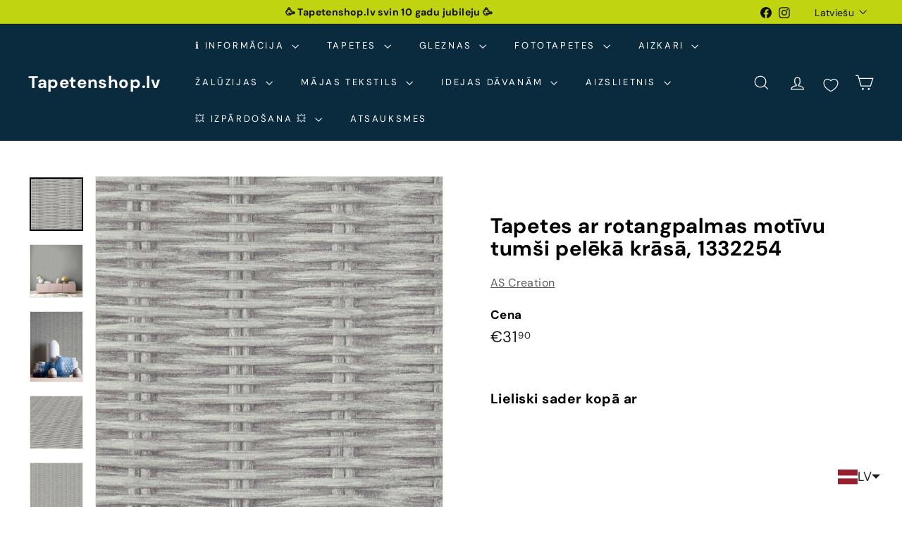

--- FILE ---
content_type: text/javascript; charset=utf-8
request_url: https://tapetenshop-lv.myshopify.com/products/tapetes-373932.js
body_size: 1078
content:
{"id":4477877911596,"title":"Tapetes ar rotangpalmas motīvu tumši pelēkā krāsā, 1332254","handle":"tapetes-373932","description":"\u003ca title=\"Saņem bezmaksas paraugu tapetēm\" href=\"https:\/\/www.tapetenshop.lv\/pages\/bezmaksas-tapesu-paraugi\"\u003e\u003cimg src=\"https:\/\/cdn.shopify.com\/s\/files\/1\/1161\/4172\/files\/freesamplepng_compact.png?v=1522360259\" alt=\"\"\u003e\u003c\/a\u003e\u003cbr\u003e\n\u003ctable width=\"275\"\u003e\n\u003ctbody\u003e\n\u003ctr\u003e\n\u003ctd width=\"110\"\u003e\u003ca title=\"Vairāk\" href=\"https:\/\/www.tapetenshop.lv\/collections\/new-walls\"\u003eNew Walls International\u003c\/a\u003e\u003c\/td\u003e\n\u003ctd width=\"165\"\u003e\u003c\/td\u003e\n\u003c\/tr\u003e\n\u003ctr\u003e\n\u003ctd\u003eTapetes 1332254\u003c\/td\u003e\n\u003ctd\u003e\u003c\/td\u003e\n\u003c\/tr\u003e\n\u003ctr\u003e\n\u003ctd\u003eTelpa\u003c\/td\u003e\n\u003ctd\u003eKoridors, Virtuve, Guļamistaba, Viesistaba\u003c\/td\u003e\n\u003c\/tr\u003e\n\u003ctr\u003e\n\u003ctd\u003eKrāsa\u003c\/td\u003e\n\u003ctd\u003ePelēka\u003c\/td\u003e\n\u003c\/tr\u003e\n\u003ctr\u003e\n\u003ctd\u003eRaksts\u003c\/td\u003e\n\u003ctd\u003eAr dabas motīviem, Ziedi, Lauku māja\u003c\/td\u003e\n\u003c\/tr\u003e\n\u003ctr\u003e\n\u003ctd\u003eMateriāls\u003c\/td\u003e\n\u003ctd\u003eFlizelīna\u003c\/td\u003e\n\u003c\/tr\u003e\n\u003ctr\u003e\n\u003ctd\u003eIzmērs\u003c\/td\u003e\n\u003ctd\u003e0,53x10,05 m\u003c\/td\u003e\n\u003c\/tr\u003e\n\u003ctr\u003e\n\u003ctd\u003eSaskaņošana\u003c\/td\u003e\n\u003ctd\u003eTaisns raksts 1\/0 cm\u003c\/td\u003e\n\u003c\/tr\u003e\n\u003ctr\u003e\n\u003ctd\u003eSvītrkods\u003c\/td\u003e\n\u003ctd\u003e4051315435212\u003c\/td\u003e\n\u003c\/tr\u003e\n\u003c\/tbody\u003e\n\u003c\/table\u003e\n\u003cdiv\u003e\u003cimg style=\"display: block; margin-left: auto; margin-right: auto;\" alt=\"\" src=\"https:\/\/cdn.shopify.com\/s\/files\/1\/1161\/4172\/files\/made_in_germany-1024x389_medium.png?17225401641173586161\"\u003e\u003c\/div\u003e\n\u003cp\u003e \u003c\/p\u003e","published_at":"2020-01-25T23:25:33+02:00","created_at":"2020-01-25T23:25:33+02:00","vendor":"AS Creation","type":"Tapetes","tags":["53","ar-dabas-motiviem","as-creation","ascreation","flizelina","gulamistaba","ipasi-noturigas","koka-imitacija","koridors","lauku","matt","new-walls","paraugs","peleka","slightly-structured","strukturas","tapetes","tapetes-ar-dabas-motiviem","tapetes-ar-matetu-virsmu","virtuve"],"price":3190,"price_min":3190,"price_max":3190,"available":true,"price_varies":false,"compare_at_price":null,"compare_at_price_min":0,"compare_at_price_max":0,"compare_at_price_varies":false,"variants":[{"id":31898087260204,"title":"Default Title","option1":"Default Title","option2":null,"option3":null,"sku":"373932","requires_shipping":true,"taxable":true,"featured_image":null,"available":true,"name":"Tapetes ar rotangpalmas motīvu tumši pelēkā krāsā, 1332254","public_title":null,"options":["Default Title"],"price":3190,"weight":1300,"compare_at_price":null,"inventory_quantity":0,"inventory_management":null,"inventory_policy":"deny","barcode":null,"requires_selling_plan":false,"selling_plan_allocations":[]}],"images":["\/\/cdn.shopify.com\/s\/files\/1\/1161\/4172\/products\/tapetes-ar-rotangpalmas-motivu-tumsi-peleka-krasa-32900423352478.jpg?v=1669810507","\/\/cdn.shopify.com\/s\/files\/1\/1161\/4172\/products\/tapetes-ar-rotangpalmas-motivu-tumsi-peleka-krasa-32900423286942.jpg?v=1669810672","\/\/cdn.shopify.com\/s\/files\/1\/1161\/4172\/products\/tapetes-ar-rotangpalmas-motivu-tumsi-peleka-krasa-32900423221406.jpg?v=1669810674","\/\/cdn.shopify.com\/s\/files\/1\/1161\/4172\/products\/tapetes-ar-rotangpalmas-motivu-tumsi-peleka-krasa-32900423418014.jpg?v=1669810680","\/\/cdn.shopify.com\/s\/files\/1\/1161\/4172\/products\/tapetes-ar-rotangpalmas-motivu-tumsi-peleka-krasa-32900423450782.jpg?v=1669810678","\/\/cdn.shopify.com\/s\/files\/1\/1161\/4172\/products\/tapetes-ar-rotangpalmas-motivu-tumsi-peleka-krasa-32900423385246.jpg?v=1669810683","\/\/cdn.shopify.com\/s\/files\/1\/1161\/4172\/products\/tapetes-ar-rotangpalmas-motivu-tumsi-peleka-krasa-32900423155870.jpg?v=1669817165","\/\/cdn.shopify.com\/s\/files\/1\/1161\/4172\/products\/tapetes-ar-rotangpalmas-motivu-tumsi-peleka-krasa-32900423188638.jpg?v=1669810687","\/\/cdn.shopify.com\/s\/files\/1\/1161\/4172\/products\/tapetes-ar-rotangpalmas-motivu-tumsi-peleka-krasa-32900423319710.jpg?v=1669810855"],"featured_image":"\/\/cdn.shopify.com\/s\/files\/1\/1161\/4172\/products\/tapetes-ar-rotangpalmas-motivu-tumsi-peleka-krasa-32900423352478.jpg?v=1669810507","options":[{"name":"Title","position":1,"values":["Default Title"]}],"url":"\/products\/tapetes-373932","media":[{"alt":"Tapetes ar rotangpalmas motīvu tumši pelēkā krāsā AS 373932 AS Creation","id":27423769886878,"position":1,"preview_image":{"aspect_ratio":1.0,"height":1000,"width":1000,"src":"https:\/\/cdn.shopify.com\/s\/files\/1\/1161\/4172\/products\/tapetes-ar-rotangpalmas-motivu-tumsi-peleka-krasa-32900423352478.jpg?v=1669810507"},"aspect_ratio":1.0,"height":1000,"media_type":"image","src":"https:\/\/cdn.shopify.com\/s\/files\/1\/1161\/4172\/products\/tapetes-ar-rotangpalmas-motivu-tumsi-peleka-krasa-32900423352478.jpg?v=1669810507","width":1000},{"alt":"Tapetes ar rotangpalmas motīvu tumši pelēkā krāsā AS 373932 AS Creation","id":27423803900062,"position":2,"preview_image":{"aspect_ratio":1.0,"height":1800,"width":1800,"src":"https:\/\/cdn.shopify.com\/s\/files\/1\/1161\/4172\/products\/tapetes-ar-rotangpalmas-motivu-tumsi-peleka-krasa-32900423286942.jpg?v=1669810672"},"aspect_ratio":1.0,"height":1800,"media_type":"image","src":"https:\/\/cdn.shopify.com\/s\/files\/1\/1161\/4172\/products\/tapetes-ar-rotangpalmas-motivu-tumsi-peleka-krasa-32900423286942.jpg?v=1669810672","width":1800},{"alt":"Tapetes ar rotangpalmas motīvu tumši pelēkā krāsā AS 373932 AS Creation","id":27423804620958,"position":3,"preview_image":{"aspect_ratio":0.75,"height":1800,"width":1350,"src":"https:\/\/cdn.shopify.com\/s\/files\/1\/1161\/4172\/products\/tapetes-ar-rotangpalmas-motivu-tumsi-peleka-krasa-32900423221406.jpg?v=1669810674"},"aspect_ratio":0.75,"height":1800,"media_type":"image","src":"https:\/\/cdn.shopify.com\/s\/files\/1\/1161\/4172\/products\/tapetes-ar-rotangpalmas-motivu-tumsi-peleka-krasa-32900423221406.jpg?v=1669810674","width":1350},{"alt":"Tapetes ar rotangpalmas motīvu tumši pelēkā krāsā AS 373932 AS Creation","id":27423806587038,"position":4,"preview_image":{"aspect_ratio":1.0,"height":1000,"width":1000,"src":"https:\/\/cdn.shopify.com\/s\/files\/1\/1161\/4172\/products\/tapetes-ar-rotangpalmas-motivu-tumsi-peleka-krasa-32900423418014.jpg?v=1669810680"},"aspect_ratio":1.0,"height":1000,"media_type":"image","src":"https:\/\/cdn.shopify.com\/s\/files\/1\/1161\/4172\/products\/tapetes-ar-rotangpalmas-motivu-tumsi-peleka-krasa-32900423418014.jpg?v=1669810680","width":1000},{"alt":"Tapetes ar rotangpalmas motīvu tumši pelēkā krāsā AS 373932 AS Creation","id":27423806226590,"position":5,"preview_image":{"aspect_ratio":1.0,"height":1800,"width":1800,"src":"https:\/\/cdn.shopify.com\/s\/files\/1\/1161\/4172\/products\/tapetes-ar-rotangpalmas-motivu-tumsi-peleka-krasa-32900423450782.jpg?v=1669810678"},"aspect_ratio":1.0,"height":1800,"media_type":"image","src":"https:\/\/cdn.shopify.com\/s\/files\/1\/1161\/4172\/products\/tapetes-ar-rotangpalmas-motivu-tumsi-peleka-krasa-32900423450782.jpg?v=1669810678","width":1800},{"alt":"Tapetes ar rotangpalmas motīvu tumši pelēkā krāsā AS 373932 AS Creation","id":27423807045790,"position":6,"preview_image":{"aspect_ratio":1.0,"height":1800,"width":1800,"src":"https:\/\/cdn.shopify.com\/s\/files\/1\/1161\/4172\/products\/tapetes-ar-rotangpalmas-motivu-tumsi-peleka-krasa-32900423385246.jpg?v=1669810683"},"aspect_ratio":1.0,"height":1800,"media_type":"image","src":"https:\/\/cdn.shopify.com\/s\/files\/1\/1161\/4172\/products\/tapetes-ar-rotangpalmas-motivu-tumsi-peleka-krasa-32900423385246.jpg?v=1669810683","width":1800},{"alt":"Tapetes ar rotangpalmas motīvu tumši pelēkā krāsā AS 373932 AS Creation","id":27425007468702,"position":7,"preview_image":{"aspect_ratio":1.0,"height":800,"width":800,"src":"https:\/\/cdn.shopify.com\/s\/files\/1\/1161\/4172\/products\/tapetes-ar-rotangpalmas-motivu-tumsi-peleka-krasa-32900423155870.jpg?v=1669817165"},"aspect_ratio":1.0,"height":800,"media_type":"image","src":"https:\/\/cdn.shopify.com\/s\/files\/1\/1161\/4172\/products\/tapetes-ar-rotangpalmas-motivu-tumsi-peleka-krasa-32900423155870.jpg?v=1669817165","width":800},{"alt":"Tapetes ar rotangpalmas motīvu tumši pelēkā krāsā AS 373932 AS Creation","id":27423807307934,"position":8,"preview_image":{"aspect_ratio":1.777,"height":1013,"width":1800,"src":"https:\/\/cdn.shopify.com\/s\/files\/1\/1161\/4172\/products\/tapetes-ar-rotangpalmas-motivu-tumsi-peleka-krasa-32900423188638.jpg?v=1669810687"},"aspect_ratio":1.777,"height":1013,"media_type":"image","src":"https:\/\/cdn.shopify.com\/s\/files\/1\/1161\/4172\/products\/tapetes-ar-rotangpalmas-motivu-tumsi-peleka-krasa-32900423188638.jpg?v=1669810687","width":1800},{"alt":"Tapetes ar rotangpalmas motīvu tumši pelēkā krāsā AS 373932 AS Creation","id":27423849054366,"position":9,"preview_image":{"aspect_ratio":1.0,"height":1800,"width":1800,"src":"https:\/\/cdn.shopify.com\/s\/files\/1\/1161\/4172\/products\/tapetes-ar-rotangpalmas-motivu-tumsi-peleka-krasa-32900423319710.jpg?v=1669810855"},"aspect_ratio":1.0,"height":1800,"media_type":"image","src":"https:\/\/cdn.shopify.com\/s\/files\/1\/1161\/4172\/products\/tapetes-ar-rotangpalmas-motivu-tumsi-peleka-krasa-32900423319710.jpg?v=1669810855","width":1800}],"requires_selling_plan":false,"selling_plan_groups":[]}

--- FILE ---
content_type: text/javascript; charset=utf-8
request_url: https://tapetenshop-lv.myshopify.com/products/tapetes-373932.js?currency=EUR&country=LV
body_size: 488
content:
{"id":4477877911596,"title":"Tapetes ar rotangpalmas motīvu tumši pelēkā krāsā, 1332254","handle":"tapetes-373932","description":"\u003ca title=\"Saņem bezmaksas paraugu tapetēm\" href=\"https:\/\/www.tapetenshop.lv\/pages\/bezmaksas-tapesu-paraugi\"\u003e\u003cimg src=\"https:\/\/cdn.shopify.com\/s\/files\/1\/1161\/4172\/files\/freesamplepng_compact.png?v=1522360259\" alt=\"\"\u003e\u003c\/a\u003e\u003cbr\u003e\n\u003ctable width=\"275\"\u003e\n\u003ctbody\u003e\n\u003ctr\u003e\n\u003ctd width=\"110\"\u003e\u003ca title=\"Vairāk\" href=\"https:\/\/www.tapetenshop.lv\/collections\/new-walls\"\u003eNew Walls International\u003c\/a\u003e\u003c\/td\u003e\n\u003ctd width=\"165\"\u003e\u003c\/td\u003e\n\u003c\/tr\u003e\n\u003ctr\u003e\n\u003ctd\u003eTapetes 1332254\u003c\/td\u003e\n\u003ctd\u003e\u003c\/td\u003e\n\u003c\/tr\u003e\n\u003ctr\u003e\n\u003ctd\u003eTelpa\u003c\/td\u003e\n\u003ctd\u003eKoridors, Virtuve, Guļamistaba, Viesistaba\u003c\/td\u003e\n\u003c\/tr\u003e\n\u003ctr\u003e\n\u003ctd\u003eKrāsa\u003c\/td\u003e\n\u003ctd\u003ePelēka\u003c\/td\u003e\n\u003c\/tr\u003e\n\u003ctr\u003e\n\u003ctd\u003eRaksts\u003c\/td\u003e\n\u003ctd\u003eAr dabas motīviem, Ziedi, Lauku māja\u003c\/td\u003e\n\u003c\/tr\u003e\n\u003ctr\u003e\n\u003ctd\u003eMateriāls\u003c\/td\u003e\n\u003ctd\u003eFlizelīna\u003c\/td\u003e\n\u003c\/tr\u003e\n\u003ctr\u003e\n\u003ctd\u003eIzmērs\u003c\/td\u003e\n\u003ctd\u003e0,53x10,05 m\u003c\/td\u003e\n\u003c\/tr\u003e\n\u003ctr\u003e\n\u003ctd\u003eSaskaņošana\u003c\/td\u003e\n\u003ctd\u003eTaisns raksts 1\/0 cm\u003c\/td\u003e\n\u003c\/tr\u003e\n\u003ctr\u003e\n\u003ctd\u003eSvītrkods\u003c\/td\u003e\n\u003ctd\u003e4051315435212\u003c\/td\u003e\n\u003c\/tr\u003e\n\u003c\/tbody\u003e\n\u003c\/table\u003e\n\u003cdiv\u003e\u003cimg style=\"display: block; margin-left: auto; margin-right: auto;\" alt=\"\" src=\"https:\/\/cdn.shopify.com\/s\/files\/1\/1161\/4172\/files\/made_in_germany-1024x389_medium.png?17225401641173586161\"\u003e\u003c\/div\u003e\n\u003cp\u003e \u003c\/p\u003e","published_at":"2020-01-25T23:25:33+02:00","created_at":"2020-01-25T23:25:33+02:00","vendor":"AS Creation","type":"Tapetes","tags":["53","ar-dabas-motiviem","as-creation","ascreation","flizelina","gulamistaba","ipasi-noturigas","koka-imitacija","koridors","lauku","matt","new-walls","paraugs","peleka","slightly-structured","strukturas","tapetes","tapetes-ar-dabas-motiviem","tapetes-ar-matetu-virsmu","virtuve"],"price":3190,"price_min":3190,"price_max":3190,"available":true,"price_varies":false,"compare_at_price":null,"compare_at_price_min":0,"compare_at_price_max":0,"compare_at_price_varies":false,"variants":[{"id":31898087260204,"title":"Default Title","option1":"Default Title","option2":null,"option3":null,"sku":"373932","requires_shipping":true,"taxable":true,"featured_image":null,"available":true,"name":"Tapetes ar rotangpalmas motīvu tumši pelēkā krāsā, 1332254","public_title":null,"options":["Default Title"],"price":3190,"weight":1300,"compare_at_price":null,"inventory_quantity":0,"inventory_management":null,"inventory_policy":"deny","barcode":null,"requires_selling_plan":false,"selling_plan_allocations":[]}],"images":["\/\/cdn.shopify.com\/s\/files\/1\/1161\/4172\/products\/tapetes-ar-rotangpalmas-motivu-tumsi-peleka-krasa-32900423352478.jpg?v=1669810507","\/\/cdn.shopify.com\/s\/files\/1\/1161\/4172\/products\/tapetes-ar-rotangpalmas-motivu-tumsi-peleka-krasa-32900423286942.jpg?v=1669810672","\/\/cdn.shopify.com\/s\/files\/1\/1161\/4172\/products\/tapetes-ar-rotangpalmas-motivu-tumsi-peleka-krasa-32900423221406.jpg?v=1669810674","\/\/cdn.shopify.com\/s\/files\/1\/1161\/4172\/products\/tapetes-ar-rotangpalmas-motivu-tumsi-peleka-krasa-32900423418014.jpg?v=1669810680","\/\/cdn.shopify.com\/s\/files\/1\/1161\/4172\/products\/tapetes-ar-rotangpalmas-motivu-tumsi-peleka-krasa-32900423450782.jpg?v=1669810678","\/\/cdn.shopify.com\/s\/files\/1\/1161\/4172\/products\/tapetes-ar-rotangpalmas-motivu-tumsi-peleka-krasa-32900423385246.jpg?v=1669810683","\/\/cdn.shopify.com\/s\/files\/1\/1161\/4172\/products\/tapetes-ar-rotangpalmas-motivu-tumsi-peleka-krasa-32900423155870.jpg?v=1669817165","\/\/cdn.shopify.com\/s\/files\/1\/1161\/4172\/products\/tapetes-ar-rotangpalmas-motivu-tumsi-peleka-krasa-32900423188638.jpg?v=1669810687","\/\/cdn.shopify.com\/s\/files\/1\/1161\/4172\/products\/tapetes-ar-rotangpalmas-motivu-tumsi-peleka-krasa-32900423319710.jpg?v=1669810855"],"featured_image":"\/\/cdn.shopify.com\/s\/files\/1\/1161\/4172\/products\/tapetes-ar-rotangpalmas-motivu-tumsi-peleka-krasa-32900423352478.jpg?v=1669810507","options":[{"name":"Title","position":1,"values":["Default Title"]}],"url":"\/products\/tapetes-373932","media":[{"alt":"Tapetes ar rotangpalmas motīvu tumši pelēkā krāsā AS 373932 AS Creation","id":27423769886878,"position":1,"preview_image":{"aspect_ratio":1.0,"height":1000,"width":1000,"src":"https:\/\/cdn.shopify.com\/s\/files\/1\/1161\/4172\/products\/tapetes-ar-rotangpalmas-motivu-tumsi-peleka-krasa-32900423352478.jpg?v=1669810507"},"aspect_ratio":1.0,"height":1000,"media_type":"image","src":"https:\/\/cdn.shopify.com\/s\/files\/1\/1161\/4172\/products\/tapetes-ar-rotangpalmas-motivu-tumsi-peleka-krasa-32900423352478.jpg?v=1669810507","width":1000},{"alt":"Tapetes ar rotangpalmas motīvu tumši pelēkā krāsā AS 373932 AS Creation","id":27423803900062,"position":2,"preview_image":{"aspect_ratio":1.0,"height":1800,"width":1800,"src":"https:\/\/cdn.shopify.com\/s\/files\/1\/1161\/4172\/products\/tapetes-ar-rotangpalmas-motivu-tumsi-peleka-krasa-32900423286942.jpg?v=1669810672"},"aspect_ratio":1.0,"height":1800,"media_type":"image","src":"https:\/\/cdn.shopify.com\/s\/files\/1\/1161\/4172\/products\/tapetes-ar-rotangpalmas-motivu-tumsi-peleka-krasa-32900423286942.jpg?v=1669810672","width":1800},{"alt":"Tapetes ar rotangpalmas motīvu tumši pelēkā krāsā AS 373932 AS Creation","id":27423804620958,"position":3,"preview_image":{"aspect_ratio":0.75,"height":1800,"width":1350,"src":"https:\/\/cdn.shopify.com\/s\/files\/1\/1161\/4172\/products\/tapetes-ar-rotangpalmas-motivu-tumsi-peleka-krasa-32900423221406.jpg?v=1669810674"},"aspect_ratio":0.75,"height":1800,"media_type":"image","src":"https:\/\/cdn.shopify.com\/s\/files\/1\/1161\/4172\/products\/tapetes-ar-rotangpalmas-motivu-tumsi-peleka-krasa-32900423221406.jpg?v=1669810674","width":1350},{"alt":"Tapetes ar rotangpalmas motīvu tumši pelēkā krāsā AS 373932 AS Creation","id":27423806587038,"position":4,"preview_image":{"aspect_ratio":1.0,"height":1000,"width":1000,"src":"https:\/\/cdn.shopify.com\/s\/files\/1\/1161\/4172\/products\/tapetes-ar-rotangpalmas-motivu-tumsi-peleka-krasa-32900423418014.jpg?v=1669810680"},"aspect_ratio":1.0,"height":1000,"media_type":"image","src":"https:\/\/cdn.shopify.com\/s\/files\/1\/1161\/4172\/products\/tapetes-ar-rotangpalmas-motivu-tumsi-peleka-krasa-32900423418014.jpg?v=1669810680","width":1000},{"alt":"Tapetes ar rotangpalmas motīvu tumši pelēkā krāsā AS 373932 AS Creation","id":27423806226590,"position":5,"preview_image":{"aspect_ratio":1.0,"height":1800,"width":1800,"src":"https:\/\/cdn.shopify.com\/s\/files\/1\/1161\/4172\/products\/tapetes-ar-rotangpalmas-motivu-tumsi-peleka-krasa-32900423450782.jpg?v=1669810678"},"aspect_ratio":1.0,"height":1800,"media_type":"image","src":"https:\/\/cdn.shopify.com\/s\/files\/1\/1161\/4172\/products\/tapetes-ar-rotangpalmas-motivu-tumsi-peleka-krasa-32900423450782.jpg?v=1669810678","width":1800},{"alt":"Tapetes ar rotangpalmas motīvu tumši pelēkā krāsā AS 373932 AS Creation","id":27423807045790,"position":6,"preview_image":{"aspect_ratio":1.0,"height":1800,"width":1800,"src":"https:\/\/cdn.shopify.com\/s\/files\/1\/1161\/4172\/products\/tapetes-ar-rotangpalmas-motivu-tumsi-peleka-krasa-32900423385246.jpg?v=1669810683"},"aspect_ratio":1.0,"height":1800,"media_type":"image","src":"https:\/\/cdn.shopify.com\/s\/files\/1\/1161\/4172\/products\/tapetes-ar-rotangpalmas-motivu-tumsi-peleka-krasa-32900423385246.jpg?v=1669810683","width":1800},{"alt":"Tapetes ar rotangpalmas motīvu tumši pelēkā krāsā AS 373932 AS Creation","id":27425007468702,"position":7,"preview_image":{"aspect_ratio":1.0,"height":800,"width":800,"src":"https:\/\/cdn.shopify.com\/s\/files\/1\/1161\/4172\/products\/tapetes-ar-rotangpalmas-motivu-tumsi-peleka-krasa-32900423155870.jpg?v=1669817165"},"aspect_ratio":1.0,"height":800,"media_type":"image","src":"https:\/\/cdn.shopify.com\/s\/files\/1\/1161\/4172\/products\/tapetes-ar-rotangpalmas-motivu-tumsi-peleka-krasa-32900423155870.jpg?v=1669817165","width":800},{"alt":"Tapetes ar rotangpalmas motīvu tumši pelēkā krāsā AS 373932 AS Creation","id":27423807307934,"position":8,"preview_image":{"aspect_ratio":1.777,"height":1013,"width":1800,"src":"https:\/\/cdn.shopify.com\/s\/files\/1\/1161\/4172\/products\/tapetes-ar-rotangpalmas-motivu-tumsi-peleka-krasa-32900423188638.jpg?v=1669810687"},"aspect_ratio":1.777,"height":1013,"media_type":"image","src":"https:\/\/cdn.shopify.com\/s\/files\/1\/1161\/4172\/products\/tapetes-ar-rotangpalmas-motivu-tumsi-peleka-krasa-32900423188638.jpg?v=1669810687","width":1800},{"alt":"Tapetes ar rotangpalmas motīvu tumši pelēkā krāsā AS 373932 AS Creation","id":27423849054366,"position":9,"preview_image":{"aspect_ratio":1.0,"height":1800,"width":1800,"src":"https:\/\/cdn.shopify.com\/s\/files\/1\/1161\/4172\/products\/tapetes-ar-rotangpalmas-motivu-tumsi-peleka-krasa-32900423319710.jpg?v=1669810855"},"aspect_ratio":1.0,"height":1800,"media_type":"image","src":"https:\/\/cdn.shopify.com\/s\/files\/1\/1161\/4172\/products\/tapetes-ar-rotangpalmas-motivu-tumsi-peleka-krasa-32900423319710.jpg?v=1669810855","width":1800}],"requires_selling_plan":false,"selling_plan_groups":[]}

--- FILE ---
content_type: text/javascript; charset=utf-8
request_url: https://tapetenshop-lv.myshopify.com/products/tapetes-373932.js?app=product-samples
body_size: 1161
content:
{"id":4477877911596,"title":"Tapetes ar rotangpalmas motīvu tumši pelēkā krāsā, 1332254","handle":"tapetes-373932","description":"\u003ca title=\"Saņem bezmaksas paraugu tapetēm\" href=\"https:\/\/www.tapetenshop.lv\/pages\/bezmaksas-tapesu-paraugi\"\u003e\u003cimg src=\"https:\/\/cdn.shopify.com\/s\/files\/1\/1161\/4172\/files\/freesamplepng_compact.png?v=1522360259\" alt=\"\"\u003e\u003c\/a\u003e\u003cbr\u003e\n\u003ctable width=\"275\"\u003e\n\u003ctbody\u003e\n\u003ctr\u003e\n\u003ctd width=\"110\"\u003e\u003ca title=\"Vairāk\" href=\"https:\/\/www.tapetenshop.lv\/collections\/new-walls\"\u003eNew Walls International\u003c\/a\u003e\u003c\/td\u003e\n\u003ctd width=\"165\"\u003e\u003c\/td\u003e\n\u003c\/tr\u003e\n\u003ctr\u003e\n\u003ctd\u003eTapetes 1332254\u003c\/td\u003e\n\u003ctd\u003e\u003c\/td\u003e\n\u003c\/tr\u003e\n\u003ctr\u003e\n\u003ctd\u003eTelpa\u003c\/td\u003e\n\u003ctd\u003eKoridors, Virtuve, Guļamistaba, Viesistaba\u003c\/td\u003e\n\u003c\/tr\u003e\n\u003ctr\u003e\n\u003ctd\u003eKrāsa\u003c\/td\u003e\n\u003ctd\u003ePelēka\u003c\/td\u003e\n\u003c\/tr\u003e\n\u003ctr\u003e\n\u003ctd\u003eRaksts\u003c\/td\u003e\n\u003ctd\u003eAr dabas motīviem, Ziedi, Lauku māja\u003c\/td\u003e\n\u003c\/tr\u003e\n\u003ctr\u003e\n\u003ctd\u003eMateriāls\u003c\/td\u003e\n\u003ctd\u003eFlizelīna\u003c\/td\u003e\n\u003c\/tr\u003e\n\u003ctr\u003e\n\u003ctd\u003eIzmērs\u003c\/td\u003e\n\u003ctd\u003e0,53x10,05 m\u003c\/td\u003e\n\u003c\/tr\u003e\n\u003ctr\u003e\n\u003ctd\u003eSaskaņošana\u003c\/td\u003e\n\u003ctd\u003eTaisns raksts 1\/0 cm\u003c\/td\u003e\n\u003c\/tr\u003e\n\u003ctr\u003e\n\u003ctd\u003eSvītrkods\u003c\/td\u003e\n\u003ctd\u003e4051315435212\u003c\/td\u003e\n\u003c\/tr\u003e\n\u003c\/tbody\u003e\n\u003c\/table\u003e\n\u003cdiv\u003e\u003cimg style=\"display: block; margin-left: auto; margin-right: auto;\" alt=\"\" src=\"https:\/\/cdn.shopify.com\/s\/files\/1\/1161\/4172\/files\/made_in_germany-1024x389_medium.png?17225401641173586161\"\u003e\u003c\/div\u003e\n\u003cp\u003e \u003c\/p\u003e","published_at":"2020-01-25T23:25:33+02:00","created_at":"2020-01-25T23:25:33+02:00","vendor":"AS Creation","type":"Tapetes","tags":["53","ar-dabas-motiviem","as-creation","ascreation","flizelina","gulamistaba","ipasi-noturigas","koka-imitacija","koridors","lauku","matt","new-walls","paraugs","peleka","slightly-structured","strukturas","tapetes","tapetes-ar-dabas-motiviem","tapetes-ar-matetu-virsmu","virtuve"],"price":3190,"price_min":3190,"price_max":3190,"available":true,"price_varies":false,"compare_at_price":null,"compare_at_price_min":0,"compare_at_price_max":0,"compare_at_price_varies":false,"variants":[{"id":31898087260204,"title":"Default Title","option1":"Default Title","option2":null,"option3":null,"sku":"373932","requires_shipping":true,"taxable":true,"featured_image":null,"available":true,"name":"Tapetes ar rotangpalmas motīvu tumši pelēkā krāsā, 1332254","public_title":null,"options":["Default Title"],"price":3190,"weight":1300,"compare_at_price":null,"inventory_quantity":0,"inventory_management":null,"inventory_policy":"deny","barcode":null,"requires_selling_plan":false,"selling_plan_allocations":[]}],"images":["\/\/cdn.shopify.com\/s\/files\/1\/1161\/4172\/products\/tapetes-ar-rotangpalmas-motivu-tumsi-peleka-krasa-32900423352478.jpg?v=1669810507","\/\/cdn.shopify.com\/s\/files\/1\/1161\/4172\/products\/tapetes-ar-rotangpalmas-motivu-tumsi-peleka-krasa-32900423286942.jpg?v=1669810672","\/\/cdn.shopify.com\/s\/files\/1\/1161\/4172\/products\/tapetes-ar-rotangpalmas-motivu-tumsi-peleka-krasa-32900423221406.jpg?v=1669810674","\/\/cdn.shopify.com\/s\/files\/1\/1161\/4172\/products\/tapetes-ar-rotangpalmas-motivu-tumsi-peleka-krasa-32900423418014.jpg?v=1669810680","\/\/cdn.shopify.com\/s\/files\/1\/1161\/4172\/products\/tapetes-ar-rotangpalmas-motivu-tumsi-peleka-krasa-32900423450782.jpg?v=1669810678","\/\/cdn.shopify.com\/s\/files\/1\/1161\/4172\/products\/tapetes-ar-rotangpalmas-motivu-tumsi-peleka-krasa-32900423385246.jpg?v=1669810683","\/\/cdn.shopify.com\/s\/files\/1\/1161\/4172\/products\/tapetes-ar-rotangpalmas-motivu-tumsi-peleka-krasa-32900423155870.jpg?v=1669817165","\/\/cdn.shopify.com\/s\/files\/1\/1161\/4172\/products\/tapetes-ar-rotangpalmas-motivu-tumsi-peleka-krasa-32900423188638.jpg?v=1669810687","\/\/cdn.shopify.com\/s\/files\/1\/1161\/4172\/products\/tapetes-ar-rotangpalmas-motivu-tumsi-peleka-krasa-32900423319710.jpg?v=1669810855"],"featured_image":"\/\/cdn.shopify.com\/s\/files\/1\/1161\/4172\/products\/tapetes-ar-rotangpalmas-motivu-tumsi-peleka-krasa-32900423352478.jpg?v=1669810507","options":[{"name":"Title","position":1,"values":["Default Title"]}],"url":"\/products\/tapetes-373932","media":[{"alt":"Tapetes ar rotangpalmas motīvu tumši pelēkā krāsā AS 373932 AS Creation","id":27423769886878,"position":1,"preview_image":{"aspect_ratio":1.0,"height":1000,"width":1000,"src":"https:\/\/cdn.shopify.com\/s\/files\/1\/1161\/4172\/products\/tapetes-ar-rotangpalmas-motivu-tumsi-peleka-krasa-32900423352478.jpg?v=1669810507"},"aspect_ratio":1.0,"height":1000,"media_type":"image","src":"https:\/\/cdn.shopify.com\/s\/files\/1\/1161\/4172\/products\/tapetes-ar-rotangpalmas-motivu-tumsi-peleka-krasa-32900423352478.jpg?v=1669810507","width":1000},{"alt":"Tapetes ar rotangpalmas motīvu tumši pelēkā krāsā AS 373932 AS Creation","id":27423803900062,"position":2,"preview_image":{"aspect_ratio":1.0,"height":1800,"width":1800,"src":"https:\/\/cdn.shopify.com\/s\/files\/1\/1161\/4172\/products\/tapetes-ar-rotangpalmas-motivu-tumsi-peleka-krasa-32900423286942.jpg?v=1669810672"},"aspect_ratio":1.0,"height":1800,"media_type":"image","src":"https:\/\/cdn.shopify.com\/s\/files\/1\/1161\/4172\/products\/tapetes-ar-rotangpalmas-motivu-tumsi-peleka-krasa-32900423286942.jpg?v=1669810672","width":1800},{"alt":"Tapetes ar rotangpalmas motīvu tumši pelēkā krāsā AS 373932 AS Creation","id":27423804620958,"position":3,"preview_image":{"aspect_ratio":0.75,"height":1800,"width":1350,"src":"https:\/\/cdn.shopify.com\/s\/files\/1\/1161\/4172\/products\/tapetes-ar-rotangpalmas-motivu-tumsi-peleka-krasa-32900423221406.jpg?v=1669810674"},"aspect_ratio":0.75,"height":1800,"media_type":"image","src":"https:\/\/cdn.shopify.com\/s\/files\/1\/1161\/4172\/products\/tapetes-ar-rotangpalmas-motivu-tumsi-peleka-krasa-32900423221406.jpg?v=1669810674","width":1350},{"alt":"Tapetes ar rotangpalmas motīvu tumši pelēkā krāsā AS 373932 AS Creation","id":27423806587038,"position":4,"preview_image":{"aspect_ratio":1.0,"height":1000,"width":1000,"src":"https:\/\/cdn.shopify.com\/s\/files\/1\/1161\/4172\/products\/tapetes-ar-rotangpalmas-motivu-tumsi-peleka-krasa-32900423418014.jpg?v=1669810680"},"aspect_ratio":1.0,"height":1000,"media_type":"image","src":"https:\/\/cdn.shopify.com\/s\/files\/1\/1161\/4172\/products\/tapetes-ar-rotangpalmas-motivu-tumsi-peleka-krasa-32900423418014.jpg?v=1669810680","width":1000},{"alt":"Tapetes ar rotangpalmas motīvu tumši pelēkā krāsā AS 373932 AS Creation","id":27423806226590,"position":5,"preview_image":{"aspect_ratio":1.0,"height":1800,"width":1800,"src":"https:\/\/cdn.shopify.com\/s\/files\/1\/1161\/4172\/products\/tapetes-ar-rotangpalmas-motivu-tumsi-peleka-krasa-32900423450782.jpg?v=1669810678"},"aspect_ratio":1.0,"height":1800,"media_type":"image","src":"https:\/\/cdn.shopify.com\/s\/files\/1\/1161\/4172\/products\/tapetes-ar-rotangpalmas-motivu-tumsi-peleka-krasa-32900423450782.jpg?v=1669810678","width":1800},{"alt":"Tapetes ar rotangpalmas motīvu tumši pelēkā krāsā AS 373932 AS Creation","id":27423807045790,"position":6,"preview_image":{"aspect_ratio":1.0,"height":1800,"width":1800,"src":"https:\/\/cdn.shopify.com\/s\/files\/1\/1161\/4172\/products\/tapetes-ar-rotangpalmas-motivu-tumsi-peleka-krasa-32900423385246.jpg?v=1669810683"},"aspect_ratio":1.0,"height":1800,"media_type":"image","src":"https:\/\/cdn.shopify.com\/s\/files\/1\/1161\/4172\/products\/tapetes-ar-rotangpalmas-motivu-tumsi-peleka-krasa-32900423385246.jpg?v=1669810683","width":1800},{"alt":"Tapetes ar rotangpalmas motīvu tumši pelēkā krāsā AS 373932 AS Creation","id":27425007468702,"position":7,"preview_image":{"aspect_ratio":1.0,"height":800,"width":800,"src":"https:\/\/cdn.shopify.com\/s\/files\/1\/1161\/4172\/products\/tapetes-ar-rotangpalmas-motivu-tumsi-peleka-krasa-32900423155870.jpg?v=1669817165"},"aspect_ratio":1.0,"height":800,"media_type":"image","src":"https:\/\/cdn.shopify.com\/s\/files\/1\/1161\/4172\/products\/tapetes-ar-rotangpalmas-motivu-tumsi-peleka-krasa-32900423155870.jpg?v=1669817165","width":800},{"alt":"Tapetes ar rotangpalmas motīvu tumši pelēkā krāsā AS 373932 AS Creation","id":27423807307934,"position":8,"preview_image":{"aspect_ratio":1.777,"height":1013,"width":1800,"src":"https:\/\/cdn.shopify.com\/s\/files\/1\/1161\/4172\/products\/tapetes-ar-rotangpalmas-motivu-tumsi-peleka-krasa-32900423188638.jpg?v=1669810687"},"aspect_ratio":1.777,"height":1013,"media_type":"image","src":"https:\/\/cdn.shopify.com\/s\/files\/1\/1161\/4172\/products\/tapetes-ar-rotangpalmas-motivu-tumsi-peleka-krasa-32900423188638.jpg?v=1669810687","width":1800},{"alt":"Tapetes ar rotangpalmas motīvu tumši pelēkā krāsā AS 373932 AS Creation","id":27423849054366,"position":9,"preview_image":{"aspect_ratio":1.0,"height":1800,"width":1800,"src":"https:\/\/cdn.shopify.com\/s\/files\/1\/1161\/4172\/products\/tapetes-ar-rotangpalmas-motivu-tumsi-peleka-krasa-32900423319710.jpg?v=1669810855"},"aspect_ratio":1.0,"height":1800,"media_type":"image","src":"https:\/\/cdn.shopify.com\/s\/files\/1\/1161\/4172\/products\/tapetes-ar-rotangpalmas-motivu-tumsi-peleka-krasa-32900423319710.jpg?v=1669810855","width":1800}],"requires_selling_plan":false,"selling_plan_groups":[]}

--- FILE ---
content_type: text/javascript; charset=utf-8
request_url: https://tapetenshop-lv.myshopify.com/products/tapetes-373931.js
body_size: 1562
content:
{"id":4477877485612,"title":"Tapetes ar rotangpalmas motīvu gaiši pelēkā krāsā, 1332253","handle":"tapetes-373931","description":"\u003ca href=\"https:\/\/www.tapetenshop.lv\/pages\/bezmaksas-tapesu-paraugi\" title=\"Saņem bezmaksas paraugu tapetēm\"\u003e\u003cimg alt=\"\" src=\"https:\/\/cdn.shopify.com\/s\/files\/1\/1161\/4172\/files\/freesamplepng_compact.png?v=1522360259\"\u003e\u003c\/a\u003e\u003cbr\u003e\n\u003ctable width=\"275\"\u003e\n\u003ctbody\u003e\n\u003ctr\u003e\n\u003ctd width=\"110\"\u003e\u003ca href=\"https:\/\/www.tapetenshop.lv\/collections\/new-walls\" title=\"Vairāk\"\u003eNew Walls International\u003c\/a\u003e\u003c\/td\u003e\n\u003ctd width=\"165\"\u003e\u003c\/td\u003e\n\u003c\/tr\u003e\n\u003ctr\u003e\n\u003ctd\u003eTapetes 1332253\u003c\/td\u003e\n\u003ctd\u003e\u003c\/td\u003e\n\u003c\/tr\u003e\n\u003ctr\u003e\n\u003ctd\u003eTelpa\u003c\/td\u003e\n\u003ctd\u003eKoridors, Virtuve, Guļamistaba, Viesistaba\u003c\/td\u003e\n\u003c\/tr\u003e\n\u003ctr\u003e\n\u003ctd\u003eKrāsa\u003c\/td\u003e\n\u003ctd\u003ePelēka, Balta\u003c\/td\u003e\n\u003c\/tr\u003e\n\u003ctr\u003e\n\u003ctd\u003eRaksts\u003c\/td\u003e\n\u003ctd\u003eAr dabas motīviem, Ziedi, Lauku māja\u003c\/td\u003e\n\u003c\/tr\u003e\n\u003ctr\u003e\n\u003ctd\u003eMateriāls\u003c\/td\u003e\n\u003ctd\u003eFlizelīna\u003c\/td\u003e\n\u003c\/tr\u003e\n\u003ctr\u003e\n\u003ctd\u003eIzmērs\u003c\/td\u003e\n\u003ctd\u003e0,53x10,05 m\u003c\/td\u003e\n\u003c\/tr\u003e\n\u003ctr\u003e\n\u003ctd\u003eSaskaņošana\u003c\/td\u003e\n\u003ctd\u003eTaisns raksts 1\/0 cm\u003c\/td\u003e\n\u003c\/tr\u003e\n\u003ctr\u003e\n\u003ctd\u003eSvītrkods\u003c\/td\u003e\n\u003ctd\u003e4051315435199\u003c\/td\u003e\n\u003c\/tr\u003e\n\u003c\/tbody\u003e\n\u003c\/table\u003e\n\u003cdiv\u003e\u003cimg src=\"https:\/\/cdn.shopify.com\/s\/files\/1\/1161\/4172\/files\/made_in_germany-1024x389_medium.png?17225401641173586161\" alt=\"\" style=\"display: block; margin-left: auto; margin-right: auto;\"\u003e\u003c\/div\u003e\n\u003cp\u003e \u003c\/p\u003e","published_at":"2020-01-25T23:25:22+02:00","created_at":"2020-01-25T23:25:22+02:00","vendor":"AS Creation","type":"Tapetes","tags":["53","ar-dabas-motiviem","as-creation","ascreation","flizelina","gulamistaba","ipasi-noturigas","koka-imitacija","koridors","lauku","matt","new-walls","paraugs","peleka","slightly-structured","strukturas","tapetes","tapetes-ar-dabas-motiviem","tapetes-ar-matetu-virsmu","uzmanigi-atlikums","virtuve"],"price":3190,"price_min":3190,"price_max":3190,"available":true,"price_varies":false,"compare_at_price":null,"compare_at_price_min":0,"compare_at_price_max":0,"compare_at_price_varies":false,"variants":[{"id":31898081394732,"title":"Default Title","option1":"Default Title","option2":null,"option3":null,"sku":"373931","requires_shipping":true,"taxable":true,"featured_image":null,"available":true,"name":"Tapetes ar rotangpalmas motīvu gaiši pelēkā krāsā, 1332253","public_title":null,"options":["Default Title"],"price":3190,"weight":1300,"compare_at_price":null,"inventory_quantity":7,"inventory_management":"shopify","inventory_policy":"deny","barcode":null,"requires_selling_plan":false,"selling_plan_allocations":[]}],"images":["\/\/cdn.shopify.com\/s\/files\/1\/1161\/4172\/products\/tapetes-ar-rotangpalmas-motivu-gaisi-peleka-krasa-32900416340126.jpg?v=1669810330","\/\/cdn.shopify.com\/s\/files\/1\/1161\/4172\/products\/tapetes-ar-rotangpalmas-motivu-gaisi-peleka-krasa-32900416438430.jpg?v=1669810327","\/\/cdn.shopify.com\/s\/files\/1\/1161\/4172\/products\/tapetes-ar-rotangpalmas-motivu-gaisi-peleka-krasa-32900416372894.jpg?v=1669810492","\/\/cdn.shopify.com\/s\/files\/1\/1161\/4172\/products\/tapetes-ar-rotangpalmas-motivu-gaisi-peleka-krasa-32900416503966.jpg?v=1669810495","\/\/cdn.shopify.com\/s\/files\/1\/1161\/4172\/products\/tapetes-ar-rotangpalmas-motivu-gaisi-peleka-krasa-32900416405662.jpg?v=1669810501","\/\/cdn.shopify.com\/s\/files\/1\/1161\/4172\/products\/tapetes-ar-rotangpalmas-motivu-gaisi-peleka-krasa-32900416635038.jpg?v=1669810498","\/\/cdn.shopify.com\/s\/files\/1\/1161\/4172\/products\/tapetes-ar-rotangpalmas-motivu-gaisi-peleka-krasa-32900417126558.jpg?v=1669810509","\/\/cdn.shopify.com\/s\/files\/1\/1161\/4172\/products\/tapetes-ar-rotangpalmas-motivu-gaisi-peleka-krasa-32900416471198.jpg?v=1669810503"],"featured_image":"\/\/cdn.shopify.com\/s\/files\/1\/1161\/4172\/products\/tapetes-ar-rotangpalmas-motivu-gaisi-peleka-krasa-32900416340126.jpg?v=1669810330","options":[{"name":"Title","position":1,"values":["Default Title"]}],"url":"\/products\/tapetes-373931","media":[{"alt":"Tapetes ar rotangpalmas motīvu gaiši pelēkā krāsā AS 373931 AS Creation","id":27423730466974,"position":1,"preview_image":{"aspect_ratio":1.0,"height":1000,"width":1000,"src":"https:\/\/cdn.shopify.com\/s\/files\/1\/1161\/4172\/products\/tapetes-ar-rotangpalmas-motivu-gaisi-peleka-krasa-32900416340126.jpg?v=1669810330"},"aspect_ratio":1.0,"height":1000,"media_type":"image","src":"https:\/\/cdn.shopify.com\/s\/files\/1\/1161\/4172\/products\/tapetes-ar-rotangpalmas-motivu-gaisi-peleka-krasa-32900416340126.jpg?v=1669810330","width":1000},{"alt":"Tapetes ar rotangpalmas motīvu gaiši pelēkā krāsā AS 373931 AS Creation","id":27423730073758,"position":2,"preview_image":{"aspect_ratio":1.0,"height":1800,"width":1800,"src":"https:\/\/cdn.shopify.com\/s\/files\/1\/1161\/4172\/products\/tapetes-ar-rotangpalmas-motivu-gaisi-peleka-krasa-32900416438430.jpg?v=1669810327"},"aspect_ratio":1.0,"height":1800,"media_type":"image","src":"https:\/\/cdn.shopify.com\/s\/files\/1\/1161\/4172\/products\/tapetes-ar-rotangpalmas-motivu-gaisi-peleka-krasa-32900416438430.jpg?v=1669810327","width":1800},{"alt":"Tapetes ar rotangpalmas motīvu gaiši pelēkā krāsā AS 373931 AS Creation","id":27423767167134,"position":3,"preview_image":{"aspect_ratio":0.75,"height":1800,"width":1350,"src":"https:\/\/cdn.shopify.com\/s\/files\/1\/1161\/4172\/products\/tapetes-ar-rotangpalmas-motivu-gaisi-peleka-krasa-32900416372894.jpg?v=1669810492"},"aspect_ratio":0.75,"height":1800,"media_type":"image","src":"https:\/\/cdn.shopify.com\/s\/files\/1\/1161\/4172\/products\/tapetes-ar-rotangpalmas-motivu-gaisi-peleka-krasa-32900416372894.jpg?v=1669810492","width":1350},{"alt":"Tapetes ar rotangpalmas motīvu gaiši pelēkā krāsā AS 373931 AS Creation","id":27423767429278,"position":4,"preview_image":{"aspect_ratio":1.0,"height":1000,"width":1000,"src":"https:\/\/cdn.shopify.com\/s\/files\/1\/1161\/4172\/products\/tapetes-ar-rotangpalmas-motivu-gaisi-peleka-krasa-32900416503966.jpg?v=1669810495"},"aspect_ratio":1.0,"height":1000,"media_type":"image","src":"https:\/\/cdn.shopify.com\/s\/files\/1\/1161\/4172\/products\/tapetes-ar-rotangpalmas-motivu-gaisi-peleka-krasa-32900416503966.jpg?v=1669810495","width":1000},{"alt":"Tapetes ar rotangpalmas motīvu gaiši pelēkā krāsā AS 373931 AS Creation","id":27423768150174,"position":5,"preview_image":{"aspect_ratio":1.0,"height":1800,"width":1800,"src":"https:\/\/cdn.shopify.com\/s\/files\/1\/1161\/4172\/products\/tapetes-ar-rotangpalmas-motivu-gaisi-peleka-krasa-32900416405662.jpg?v=1669810501"},"aspect_ratio":1.0,"height":1800,"media_type":"image","src":"https:\/\/cdn.shopify.com\/s\/files\/1\/1161\/4172\/products\/tapetes-ar-rotangpalmas-motivu-gaisi-peleka-krasa-32900416405662.jpg?v=1669810501","width":1800},{"alt":"Tapetes ar rotangpalmas motīvu gaiši pelēkā krāsā AS 373931 AS Creation","id":27423768019102,"position":6,"preview_image":{"aspect_ratio":1.0,"height":1800,"width":1800,"src":"https:\/\/cdn.shopify.com\/s\/files\/1\/1161\/4172\/products\/tapetes-ar-rotangpalmas-motivu-gaisi-peleka-krasa-32900416635038.jpg?v=1669810498"},"aspect_ratio":1.0,"height":1800,"media_type":"image","src":"https:\/\/cdn.shopify.com\/s\/files\/1\/1161\/4172\/products\/tapetes-ar-rotangpalmas-motivu-gaisi-peleka-krasa-32900416635038.jpg?v=1669810498","width":1800},{"alt":"Tapetes ar rotangpalmas motīvu gaiši pelēkā krāsā AS 373931 AS Creation","id":27423770181790,"position":7,"preview_image":{"aspect_ratio":1.0,"height":1800,"width":1800,"src":"https:\/\/cdn.shopify.com\/s\/files\/1\/1161\/4172\/products\/tapetes-ar-rotangpalmas-motivu-gaisi-peleka-krasa-32900417126558.jpg?v=1669810509"},"aspect_ratio":1.0,"height":1800,"media_type":"image","src":"https:\/\/cdn.shopify.com\/s\/files\/1\/1161\/4172\/products\/tapetes-ar-rotangpalmas-motivu-gaisi-peleka-krasa-32900417126558.jpg?v=1669810509","width":1800},{"alt":"Tapetes ar rotangpalmas motīvu gaiši pelēkā krāsā AS 373931 AS Creation","id":27423768412318,"position":8,"preview_image":{"aspect_ratio":1.0,"height":800,"width":800,"src":"https:\/\/cdn.shopify.com\/s\/files\/1\/1161\/4172\/products\/tapetes-ar-rotangpalmas-motivu-gaisi-peleka-krasa-32900416471198.jpg?v=1669810503"},"aspect_ratio":1.0,"height":800,"media_type":"image","src":"https:\/\/cdn.shopify.com\/s\/files\/1\/1161\/4172\/products\/tapetes-ar-rotangpalmas-motivu-gaisi-peleka-krasa-32900416471198.jpg?v=1669810503","width":800}],"requires_selling_plan":false,"selling_plan_groups":[]}

--- FILE ---
content_type: text/javascript; charset=utf-8
request_url: https://tapetenshop-lv.myshopify.com/products/tapetes-373932.js?currency=EUR&country=LV
body_size: 533
content:
{"id":4477877911596,"title":"Tapetes ar rotangpalmas motīvu tumši pelēkā krāsā, 1332254","handle":"tapetes-373932","description":"\u003ca title=\"Saņem bezmaksas paraugu tapetēm\" href=\"https:\/\/www.tapetenshop.lv\/pages\/bezmaksas-tapesu-paraugi\"\u003e\u003cimg src=\"https:\/\/cdn.shopify.com\/s\/files\/1\/1161\/4172\/files\/freesamplepng_compact.png?v=1522360259\" alt=\"\"\u003e\u003c\/a\u003e\u003cbr\u003e\n\u003ctable width=\"275\"\u003e\n\u003ctbody\u003e\n\u003ctr\u003e\n\u003ctd width=\"110\"\u003e\u003ca title=\"Vairāk\" href=\"https:\/\/www.tapetenshop.lv\/collections\/new-walls\"\u003eNew Walls International\u003c\/a\u003e\u003c\/td\u003e\n\u003ctd width=\"165\"\u003e\u003c\/td\u003e\n\u003c\/tr\u003e\n\u003ctr\u003e\n\u003ctd\u003eTapetes 1332254\u003c\/td\u003e\n\u003ctd\u003e\u003c\/td\u003e\n\u003c\/tr\u003e\n\u003ctr\u003e\n\u003ctd\u003eTelpa\u003c\/td\u003e\n\u003ctd\u003eKoridors, Virtuve, Guļamistaba, Viesistaba\u003c\/td\u003e\n\u003c\/tr\u003e\n\u003ctr\u003e\n\u003ctd\u003eKrāsa\u003c\/td\u003e\n\u003ctd\u003ePelēka\u003c\/td\u003e\n\u003c\/tr\u003e\n\u003ctr\u003e\n\u003ctd\u003eRaksts\u003c\/td\u003e\n\u003ctd\u003eAr dabas motīviem, Ziedi, Lauku māja\u003c\/td\u003e\n\u003c\/tr\u003e\n\u003ctr\u003e\n\u003ctd\u003eMateriāls\u003c\/td\u003e\n\u003ctd\u003eFlizelīna\u003c\/td\u003e\n\u003c\/tr\u003e\n\u003ctr\u003e\n\u003ctd\u003eIzmērs\u003c\/td\u003e\n\u003ctd\u003e0,53x10,05 m\u003c\/td\u003e\n\u003c\/tr\u003e\n\u003ctr\u003e\n\u003ctd\u003eSaskaņošana\u003c\/td\u003e\n\u003ctd\u003eTaisns raksts 1\/0 cm\u003c\/td\u003e\n\u003c\/tr\u003e\n\u003ctr\u003e\n\u003ctd\u003eSvītrkods\u003c\/td\u003e\n\u003ctd\u003e4051315435212\u003c\/td\u003e\n\u003c\/tr\u003e\n\u003c\/tbody\u003e\n\u003c\/table\u003e\n\u003cdiv\u003e\u003cimg style=\"display: block; margin-left: auto; margin-right: auto;\" alt=\"\" src=\"https:\/\/cdn.shopify.com\/s\/files\/1\/1161\/4172\/files\/made_in_germany-1024x389_medium.png?17225401641173586161\"\u003e\u003c\/div\u003e\n\u003cp\u003e \u003c\/p\u003e","published_at":"2020-01-25T23:25:33+02:00","created_at":"2020-01-25T23:25:33+02:00","vendor":"AS Creation","type":"Tapetes","tags":["53","ar-dabas-motiviem","as-creation","ascreation","flizelina","gulamistaba","ipasi-noturigas","koka-imitacija","koridors","lauku","matt","new-walls","paraugs","peleka","slightly-structured","strukturas","tapetes","tapetes-ar-dabas-motiviem","tapetes-ar-matetu-virsmu","virtuve"],"price":3190,"price_min":3190,"price_max":3190,"available":true,"price_varies":false,"compare_at_price":null,"compare_at_price_min":0,"compare_at_price_max":0,"compare_at_price_varies":false,"variants":[{"id":31898087260204,"title":"Default Title","option1":"Default Title","option2":null,"option3":null,"sku":"373932","requires_shipping":true,"taxable":true,"featured_image":null,"available":true,"name":"Tapetes ar rotangpalmas motīvu tumši pelēkā krāsā, 1332254","public_title":null,"options":["Default Title"],"price":3190,"weight":1300,"compare_at_price":null,"inventory_quantity":0,"inventory_management":null,"inventory_policy":"deny","barcode":null,"requires_selling_plan":false,"selling_plan_allocations":[]}],"images":["\/\/cdn.shopify.com\/s\/files\/1\/1161\/4172\/products\/tapetes-ar-rotangpalmas-motivu-tumsi-peleka-krasa-32900423352478.jpg?v=1669810507","\/\/cdn.shopify.com\/s\/files\/1\/1161\/4172\/products\/tapetes-ar-rotangpalmas-motivu-tumsi-peleka-krasa-32900423286942.jpg?v=1669810672","\/\/cdn.shopify.com\/s\/files\/1\/1161\/4172\/products\/tapetes-ar-rotangpalmas-motivu-tumsi-peleka-krasa-32900423221406.jpg?v=1669810674","\/\/cdn.shopify.com\/s\/files\/1\/1161\/4172\/products\/tapetes-ar-rotangpalmas-motivu-tumsi-peleka-krasa-32900423418014.jpg?v=1669810680","\/\/cdn.shopify.com\/s\/files\/1\/1161\/4172\/products\/tapetes-ar-rotangpalmas-motivu-tumsi-peleka-krasa-32900423450782.jpg?v=1669810678","\/\/cdn.shopify.com\/s\/files\/1\/1161\/4172\/products\/tapetes-ar-rotangpalmas-motivu-tumsi-peleka-krasa-32900423385246.jpg?v=1669810683","\/\/cdn.shopify.com\/s\/files\/1\/1161\/4172\/products\/tapetes-ar-rotangpalmas-motivu-tumsi-peleka-krasa-32900423155870.jpg?v=1669817165","\/\/cdn.shopify.com\/s\/files\/1\/1161\/4172\/products\/tapetes-ar-rotangpalmas-motivu-tumsi-peleka-krasa-32900423188638.jpg?v=1669810687","\/\/cdn.shopify.com\/s\/files\/1\/1161\/4172\/products\/tapetes-ar-rotangpalmas-motivu-tumsi-peleka-krasa-32900423319710.jpg?v=1669810855"],"featured_image":"\/\/cdn.shopify.com\/s\/files\/1\/1161\/4172\/products\/tapetes-ar-rotangpalmas-motivu-tumsi-peleka-krasa-32900423352478.jpg?v=1669810507","options":[{"name":"Title","position":1,"values":["Default Title"]}],"url":"\/products\/tapetes-373932","media":[{"alt":"Tapetes ar rotangpalmas motīvu tumši pelēkā krāsā AS 373932 AS Creation","id":27423769886878,"position":1,"preview_image":{"aspect_ratio":1.0,"height":1000,"width":1000,"src":"https:\/\/cdn.shopify.com\/s\/files\/1\/1161\/4172\/products\/tapetes-ar-rotangpalmas-motivu-tumsi-peleka-krasa-32900423352478.jpg?v=1669810507"},"aspect_ratio":1.0,"height":1000,"media_type":"image","src":"https:\/\/cdn.shopify.com\/s\/files\/1\/1161\/4172\/products\/tapetes-ar-rotangpalmas-motivu-tumsi-peleka-krasa-32900423352478.jpg?v=1669810507","width":1000},{"alt":"Tapetes ar rotangpalmas motīvu tumši pelēkā krāsā AS 373932 AS Creation","id":27423803900062,"position":2,"preview_image":{"aspect_ratio":1.0,"height":1800,"width":1800,"src":"https:\/\/cdn.shopify.com\/s\/files\/1\/1161\/4172\/products\/tapetes-ar-rotangpalmas-motivu-tumsi-peleka-krasa-32900423286942.jpg?v=1669810672"},"aspect_ratio":1.0,"height":1800,"media_type":"image","src":"https:\/\/cdn.shopify.com\/s\/files\/1\/1161\/4172\/products\/tapetes-ar-rotangpalmas-motivu-tumsi-peleka-krasa-32900423286942.jpg?v=1669810672","width":1800},{"alt":"Tapetes ar rotangpalmas motīvu tumši pelēkā krāsā AS 373932 AS Creation","id":27423804620958,"position":3,"preview_image":{"aspect_ratio":0.75,"height":1800,"width":1350,"src":"https:\/\/cdn.shopify.com\/s\/files\/1\/1161\/4172\/products\/tapetes-ar-rotangpalmas-motivu-tumsi-peleka-krasa-32900423221406.jpg?v=1669810674"},"aspect_ratio":0.75,"height":1800,"media_type":"image","src":"https:\/\/cdn.shopify.com\/s\/files\/1\/1161\/4172\/products\/tapetes-ar-rotangpalmas-motivu-tumsi-peleka-krasa-32900423221406.jpg?v=1669810674","width":1350},{"alt":"Tapetes ar rotangpalmas motīvu tumši pelēkā krāsā AS 373932 AS Creation","id":27423806587038,"position":4,"preview_image":{"aspect_ratio":1.0,"height":1000,"width":1000,"src":"https:\/\/cdn.shopify.com\/s\/files\/1\/1161\/4172\/products\/tapetes-ar-rotangpalmas-motivu-tumsi-peleka-krasa-32900423418014.jpg?v=1669810680"},"aspect_ratio":1.0,"height":1000,"media_type":"image","src":"https:\/\/cdn.shopify.com\/s\/files\/1\/1161\/4172\/products\/tapetes-ar-rotangpalmas-motivu-tumsi-peleka-krasa-32900423418014.jpg?v=1669810680","width":1000},{"alt":"Tapetes ar rotangpalmas motīvu tumši pelēkā krāsā AS 373932 AS Creation","id":27423806226590,"position":5,"preview_image":{"aspect_ratio":1.0,"height":1800,"width":1800,"src":"https:\/\/cdn.shopify.com\/s\/files\/1\/1161\/4172\/products\/tapetes-ar-rotangpalmas-motivu-tumsi-peleka-krasa-32900423450782.jpg?v=1669810678"},"aspect_ratio":1.0,"height":1800,"media_type":"image","src":"https:\/\/cdn.shopify.com\/s\/files\/1\/1161\/4172\/products\/tapetes-ar-rotangpalmas-motivu-tumsi-peleka-krasa-32900423450782.jpg?v=1669810678","width":1800},{"alt":"Tapetes ar rotangpalmas motīvu tumši pelēkā krāsā AS 373932 AS Creation","id":27423807045790,"position":6,"preview_image":{"aspect_ratio":1.0,"height":1800,"width":1800,"src":"https:\/\/cdn.shopify.com\/s\/files\/1\/1161\/4172\/products\/tapetes-ar-rotangpalmas-motivu-tumsi-peleka-krasa-32900423385246.jpg?v=1669810683"},"aspect_ratio":1.0,"height":1800,"media_type":"image","src":"https:\/\/cdn.shopify.com\/s\/files\/1\/1161\/4172\/products\/tapetes-ar-rotangpalmas-motivu-tumsi-peleka-krasa-32900423385246.jpg?v=1669810683","width":1800},{"alt":"Tapetes ar rotangpalmas motīvu tumši pelēkā krāsā AS 373932 AS Creation","id":27425007468702,"position":7,"preview_image":{"aspect_ratio":1.0,"height":800,"width":800,"src":"https:\/\/cdn.shopify.com\/s\/files\/1\/1161\/4172\/products\/tapetes-ar-rotangpalmas-motivu-tumsi-peleka-krasa-32900423155870.jpg?v=1669817165"},"aspect_ratio":1.0,"height":800,"media_type":"image","src":"https:\/\/cdn.shopify.com\/s\/files\/1\/1161\/4172\/products\/tapetes-ar-rotangpalmas-motivu-tumsi-peleka-krasa-32900423155870.jpg?v=1669817165","width":800},{"alt":"Tapetes ar rotangpalmas motīvu tumši pelēkā krāsā AS 373932 AS Creation","id":27423807307934,"position":8,"preview_image":{"aspect_ratio":1.777,"height":1013,"width":1800,"src":"https:\/\/cdn.shopify.com\/s\/files\/1\/1161\/4172\/products\/tapetes-ar-rotangpalmas-motivu-tumsi-peleka-krasa-32900423188638.jpg?v=1669810687"},"aspect_ratio":1.777,"height":1013,"media_type":"image","src":"https:\/\/cdn.shopify.com\/s\/files\/1\/1161\/4172\/products\/tapetes-ar-rotangpalmas-motivu-tumsi-peleka-krasa-32900423188638.jpg?v=1669810687","width":1800},{"alt":"Tapetes ar rotangpalmas motīvu tumši pelēkā krāsā AS 373932 AS Creation","id":27423849054366,"position":9,"preview_image":{"aspect_ratio":1.0,"height":1800,"width":1800,"src":"https:\/\/cdn.shopify.com\/s\/files\/1\/1161\/4172\/products\/tapetes-ar-rotangpalmas-motivu-tumsi-peleka-krasa-32900423319710.jpg?v=1669810855"},"aspect_ratio":1.0,"height":1800,"media_type":"image","src":"https:\/\/cdn.shopify.com\/s\/files\/1\/1161\/4172\/products\/tapetes-ar-rotangpalmas-motivu-tumsi-peleka-krasa-32900423319710.jpg?v=1669810855","width":1800}],"requires_selling_plan":false,"selling_plan_groups":[]}

--- FILE ---
content_type: text/javascript; charset=utf-8
request_url: https://tapetenshop-lv.myshopify.com/products/tapetes-373932.js?currency=EUR&country=LV
body_size: 1241
content:
{"id":4477877911596,"title":"Tapetes ar rotangpalmas motīvu tumši pelēkā krāsā, 1332254","handle":"tapetes-373932","description":"\u003ca title=\"Saņem bezmaksas paraugu tapetēm\" href=\"https:\/\/www.tapetenshop.lv\/pages\/bezmaksas-tapesu-paraugi\"\u003e\u003cimg src=\"https:\/\/cdn.shopify.com\/s\/files\/1\/1161\/4172\/files\/freesamplepng_compact.png?v=1522360259\" alt=\"\"\u003e\u003c\/a\u003e\u003cbr\u003e\n\u003ctable width=\"275\"\u003e\n\u003ctbody\u003e\n\u003ctr\u003e\n\u003ctd width=\"110\"\u003e\u003ca title=\"Vairāk\" href=\"https:\/\/www.tapetenshop.lv\/collections\/new-walls\"\u003eNew Walls International\u003c\/a\u003e\u003c\/td\u003e\n\u003ctd width=\"165\"\u003e\u003c\/td\u003e\n\u003c\/tr\u003e\n\u003ctr\u003e\n\u003ctd\u003eTapetes 1332254\u003c\/td\u003e\n\u003ctd\u003e\u003c\/td\u003e\n\u003c\/tr\u003e\n\u003ctr\u003e\n\u003ctd\u003eTelpa\u003c\/td\u003e\n\u003ctd\u003eKoridors, Virtuve, Guļamistaba, Viesistaba\u003c\/td\u003e\n\u003c\/tr\u003e\n\u003ctr\u003e\n\u003ctd\u003eKrāsa\u003c\/td\u003e\n\u003ctd\u003ePelēka\u003c\/td\u003e\n\u003c\/tr\u003e\n\u003ctr\u003e\n\u003ctd\u003eRaksts\u003c\/td\u003e\n\u003ctd\u003eAr dabas motīviem, Ziedi, Lauku māja\u003c\/td\u003e\n\u003c\/tr\u003e\n\u003ctr\u003e\n\u003ctd\u003eMateriāls\u003c\/td\u003e\n\u003ctd\u003eFlizelīna\u003c\/td\u003e\n\u003c\/tr\u003e\n\u003ctr\u003e\n\u003ctd\u003eIzmērs\u003c\/td\u003e\n\u003ctd\u003e0,53x10,05 m\u003c\/td\u003e\n\u003c\/tr\u003e\n\u003ctr\u003e\n\u003ctd\u003eSaskaņošana\u003c\/td\u003e\n\u003ctd\u003eTaisns raksts 1\/0 cm\u003c\/td\u003e\n\u003c\/tr\u003e\n\u003ctr\u003e\n\u003ctd\u003eSvītrkods\u003c\/td\u003e\n\u003ctd\u003e4051315435212\u003c\/td\u003e\n\u003c\/tr\u003e\n\u003c\/tbody\u003e\n\u003c\/table\u003e\n\u003cdiv\u003e\u003cimg style=\"display: block; margin-left: auto; margin-right: auto;\" alt=\"\" src=\"https:\/\/cdn.shopify.com\/s\/files\/1\/1161\/4172\/files\/made_in_germany-1024x389_medium.png?17225401641173586161\"\u003e\u003c\/div\u003e\n\u003cp\u003e \u003c\/p\u003e","published_at":"2020-01-25T23:25:33+02:00","created_at":"2020-01-25T23:25:33+02:00","vendor":"AS Creation","type":"Tapetes","tags":["53","ar-dabas-motiviem","as-creation","ascreation","flizelina","gulamistaba","ipasi-noturigas","koka-imitacija","koridors","lauku","matt","new-walls","paraugs","peleka","slightly-structured","strukturas","tapetes","tapetes-ar-dabas-motiviem","tapetes-ar-matetu-virsmu","virtuve"],"price":3190,"price_min":3190,"price_max":3190,"available":true,"price_varies":false,"compare_at_price":null,"compare_at_price_min":0,"compare_at_price_max":0,"compare_at_price_varies":false,"variants":[{"id":31898087260204,"title":"Default Title","option1":"Default Title","option2":null,"option3":null,"sku":"373932","requires_shipping":true,"taxable":true,"featured_image":null,"available":true,"name":"Tapetes ar rotangpalmas motīvu tumši pelēkā krāsā, 1332254","public_title":null,"options":["Default Title"],"price":3190,"weight":1300,"compare_at_price":null,"inventory_quantity":0,"inventory_management":null,"inventory_policy":"deny","barcode":null,"requires_selling_plan":false,"selling_plan_allocations":[]}],"images":["\/\/cdn.shopify.com\/s\/files\/1\/1161\/4172\/products\/tapetes-ar-rotangpalmas-motivu-tumsi-peleka-krasa-32900423352478.jpg?v=1669810507","\/\/cdn.shopify.com\/s\/files\/1\/1161\/4172\/products\/tapetes-ar-rotangpalmas-motivu-tumsi-peleka-krasa-32900423286942.jpg?v=1669810672","\/\/cdn.shopify.com\/s\/files\/1\/1161\/4172\/products\/tapetes-ar-rotangpalmas-motivu-tumsi-peleka-krasa-32900423221406.jpg?v=1669810674","\/\/cdn.shopify.com\/s\/files\/1\/1161\/4172\/products\/tapetes-ar-rotangpalmas-motivu-tumsi-peleka-krasa-32900423418014.jpg?v=1669810680","\/\/cdn.shopify.com\/s\/files\/1\/1161\/4172\/products\/tapetes-ar-rotangpalmas-motivu-tumsi-peleka-krasa-32900423450782.jpg?v=1669810678","\/\/cdn.shopify.com\/s\/files\/1\/1161\/4172\/products\/tapetes-ar-rotangpalmas-motivu-tumsi-peleka-krasa-32900423385246.jpg?v=1669810683","\/\/cdn.shopify.com\/s\/files\/1\/1161\/4172\/products\/tapetes-ar-rotangpalmas-motivu-tumsi-peleka-krasa-32900423155870.jpg?v=1669817165","\/\/cdn.shopify.com\/s\/files\/1\/1161\/4172\/products\/tapetes-ar-rotangpalmas-motivu-tumsi-peleka-krasa-32900423188638.jpg?v=1669810687","\/\/cdn.shopify.com\/s\/files\/1\/1161\/4172\/products\/tapetes-ar-rotangpalmas-motivu-tumsi-peleka-krasa-32900423319710.jpg?v=1669810855"],"featured_image":"\/\/cdn.shopify.com\/s\/files\/1\/1161\/4172\/products\/tapetes-ar-rotangpalmas-motivu-tumsi-peleka-krasa-32900423352478.jpg?v=1669810507","options":[{"name":"Title","position":1,"values":["Default Title"]}],"url":"\/products\/tapetes-373932","media":[{"alt":"Tapetes ar rotangpalmas motīvu tumši pelēkā krāsā AS 373932 AS Creation","id":27423769886878,"position":1,"preview_image":{"aspect_ratio":1.0,"height":1000,"width":1000,"src":"https:\/\/cdn.shopify.com\/s\/files\/1\/1161\/4172\/products\/tapetes-ar-rotangpalmas-motivu-tumsi-peleka-krasa-32900423352478.jpg?v=1669810507"},"aspect_ratio":1.0,"height":1000,"media_type":"image","src":"https:\/\/cdn.shopify.com\/s\/files\/1\/1161\/4172\/products\/tapetes-ar-rotangpalmas-motivu-tumsi-peleka-krasa-32900423352478.jpg?v=1669810507","width":1000},{"alt":"Tapetes ar rotangpalmas motīvu tumši pelēkā krāsā AS 373932 AS Creation","id":27423803900062,"position":2,"preview_image":{"aspect_ratio":1.0,"height":1800,"width":1800,"src":"https:\/\/cdn.shopify.com\/s\/files\/1\/1161\/4172\/products\/tapetes-ar-rotangpalmas-motivu-tumsi-peleka-krasa-32900423286942.jpg?v=1669810672"},"aspect_ratio":1.0,"height":1800,"media_type":"image","src":"https:\/\/cdn.shopify.com\/s\/files\/1\/1161\/4172\/products\/tapetes-ar-rotangpalmas-motivu-tumsi-peleka-krasa-32900423286942.jpg?v=1669810672","width":1800},{"alt":"Tapetes ar rotangpalmas motīvu tumši pelēkā krāsā AS 373932 AS Creation","id":27423804620958,"position":3,"preview_image":{"aspect_ratio":0.75,"height":1800,"width":1350,"src":"https:\/\/cdn.shopify.com\/s\/files\/1\/1161\/4172\/products\/tapetes-ar-rotangpalmas-motivu-tumsi-peleka-krasa-32900423221406.jpg?v=1669810674"},"aspect_ratio":0.75,"height":1800,"media_type":"image","src":"https:\/\/cdn.shopify.com\/s\/files\/1\/1161\/4172\/products\/tapetes-ar-rotangpalmas-motivu-tumsi-peleka-krasa-32900423221406.jpg?v=1669810674","width":1350},{"alt":"Tapetes ar rotangpalmas motīvu tumši pelēkā krāsā AS 373932 AS Creation","id":27423806587038,"position":4,"preview_image":{"aspect_ratio":1.0,"height":1000,"width":1000,"src":"https:\/\/cdn.shopify.com\/s\/files\/1\/1161\/4172\/products\/tapetes-ar-rotangpalmas-motivu-tumsi-peleka-krasa-32900423418014.jpg?v=1669810680"},"aspect_ratio":1.0,"height":1000,"media_type":"image","src":"https:\/\/cdn.shopify.com\/s\/files\/1\/1161\/4172\/products\/tapetes-ar-rotangpalmas-motivu-tumsi-peleka-krasa-32900423418014.jpg?v=1669810680","width":1000},{"alt":"Tapetes ar rotangpalmas motīvu tumši pelēkā krāsā AS 373932 AS Creation","id":27423806226590,"position":5,"preview_image":{"aspect_ratio":1.0,"height":1800,"width":1800,"src":"https:\/\/cdn.shopify.com\/s\/files\/1\/1161\/4172\/products\/tapetes-ar-rotangpalmas-motivu-tumsi-peleka-krasa-32900423450782.jpg?v=1669810678"},"aspect_ratio":1.0,"height":1800,"media_type":"image","src":"https:\/\/cdn.shopify.com\/s\/files\/1\/1161\/4172\/products\/tapetes-ar-rotangpalmas-motivu-tumsi-peleka-krasa-32900423450782.jpg?v=1669810678","width":1800},{"alt":"Tapetes ar rotangpalmas motīvu tumši pelēkā krāsā AS 373932 AS Creation","id":27423807045790,"position":6,"preview_image":{"aspect_ratio":1.0,"height":1800,"width":1800,"src":"https:\/\/cdn.shopify.com\/s\/files\/1\/1161\/4172\/products\/tapetes-ar-rotangpalmas-motivu-tumsi-peleka-krasa-32900423385246.jpg?v=1669810683"},"aspect_ratio":1.0,"height":1800,"media_type":"image","src":"https:\/\/cdn.shopify.com\/s\/files\/1\/1161\/4172\/products\/tapetes-ar-rotangpalmas-motivu-tumsi-peleka-krasa-32900423385246.jpg?v=1669810683","width":1800},{"alt":"Tapetes ar rotangpalmas motīvu tumši pelēkā krāsā AS 373932 AS Creation","id":27425007468702,"position":7,"preview_image":{"aspect_ratio":1.0,"height":800,"width":800,"src":"https:\/\/cdn.shopify.com\/s\/files\/1\/1161\/4172\/products\/tapetes-ar-rotangpalmas-motivu-tumsi-peleka-krasa-32900423155870.jpg?v=1669817165"},"aspect_ratio":1.0,"height":800,"media_type":"image","src":"https:\/\/cdn.shopify.com\/s\/files\/1\/1161\/4172\/products\/tapetes-ar-rotangpalmas-motivu-tumsi-peleka-krasa-32900423155870.jpg?v=1669817165","width":800},{"alt":"Tapetes ar rotangpalmas motīvu tumši pelēkā krāsā AS 373932 AS Creation","id":27423807307934,"position":8,"preview_image":{"aspect_ratio":1.777,"height":1013,"width":1800,"src":"https:\/\/cdn.shopify.com\/s\/files\/1\/1161\/4172\/products\/tapetes-ar-rotangpalmas-motivu-tumsi-peleka-krasa-32900423188638.jpg?v=1669810687"},"aspect_ratio":1.777,"height":1013,"media_type":"image","src":"https:\/\/cdn.shopify.com\/s\/files\/1\/1161\/4172\/products\/tapetes-ar-rotangpalmas-motivu-tumsi-peleka-krasa-32900423188638.jpg?v=1669810687","width":1800},{"alt":"Tapetes ar rotangpalmas motīvu tumši pelēkā krāsā AS 373932 AS Creation","id":27423849054366,"position":9,"preview_image":{"aspect_ratio":1.0,"height":1800,"width":1800,"src":"https:\/\/cdn.shopify.com\/s\/files\/1\/1161\/4172\/products\/tapetes-ar-rotangpalmas-motivu-tumsi-peleka-krasa-32900423319710.jpg?v=1669810855"},"aspect_ratio":1.0,"height":1800,"media_type":"image","src":"https:\/\/cdn.shopify.com\/s\/files\/1\/1161\/4172\/products\/tapetes-ar-rotangpalmas-motivu-tumsi-peleka-krasa-32900423319710.jpg?v=1669810855","width":1800}],"requires_selling_plan":false,"selling_plan_groups":[]}